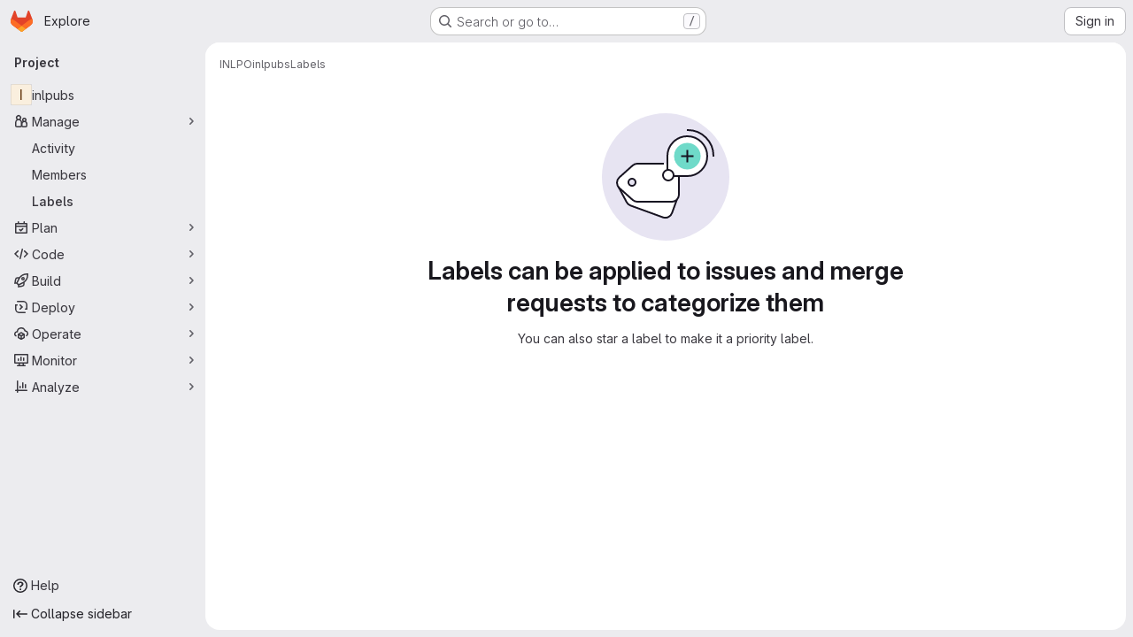

--- FILE ---
content_type: text/javascript; charset=utf-8
request_url: https://code.usgs.gov/assets/webpack/pages.projects.labels.index.d28da9f3.chunk.js
body_size: 565
content:
(this.webpackJsonp=this.webpackJsonp||[]).push([["pages.projects.labels.index"],{254:function(e,s,a){a("HVBj"),a("gjpc"),e.exports=a("plhZ")},plhZ:function(e,s,a){"use strict";a.r(s);var p=a("feg8");Object(p.c)()}},[[254,"runtime","main","commons-pages.projects-pages.projects.activity-pages.projects.alert_management.details-pages.project-8c2226c2","commons-pages.admin.labels.edit-pages.admin.labels.index-pages.groups.labels.edit-pages.groups.label-7a36961f"]]]);
//# sourceMappingURL=pages.projects.labels.index.d28da9f3.chunk.js.map